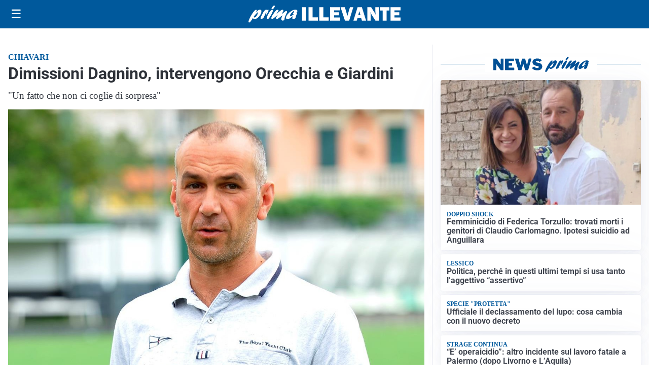

--- FILE ---
content_type: image/svg+xml
request_url: https://format.netweek.it/media/loghi/il-cuore-del-territorio.svg
body_size: 4600
content:
<?xml version="1.0" encoding="UTF-8"?>
<svg id="Livello_1" data-name="Livello 1" xmlns="http://www.w3.org/2000/svg" viewBox="0 0 637.24 81.21">
  <defs>
    <style>
      .cls-1 {
        fill: #1d1d1b;
      }
    </style>
  </defs>
  <path class="cls-1" d="M8.91,72.36v1.11c.08.43.12.82.12,1.17,0,.62-.26,1.11-.79,1.46s-1.26.53-2.2.53c-2.03,0-3.54-.33-4.54-1-1-.66-1.49-1.68-1.49-3.05,0-1.72,1.37-7.32,4.1-16.82,2.73-9.49,6.37-21.17,10.9-35.04.19-.59.49-1.48.88-2.7C19.47,6.64,22.95.94,26.31.94c.78,0,1.76.47,2.93,1.41s1.76,1.84,1.76,2.7c0,.27-.61,1.84-1.82,4.69-8.01,19.22-14.77,40.1-20.27,62.64Z"/>
  <path class="cls-1" d="M24.59,62.52c-.35.08-.63.14-.82.18s-.35.06-.47.06c-.7,0-1.3-.36-1.79-1.08-.49-.72-.73-1.49-.73-2.31,0-.59.66-.98,1.99-1.17s2.46-.76,3.4-1.7c2.27-8.63,4.69-17.03,7.27-25.2,2.58-8.16,5.31-16.09,8.2-23.79-.04-.16-.07-.31-.09-.47-.02-.16-.03-.39-.03-.7,0-.98.67-1.93,2.02-2.87s2.65-1.41,3.9-1.41c1.64,0,3.31.83,5.01,2.49,1.7,1.66,2.55,3.17,2.55,4.54,0,3.48-2.21,10.15-6.62,20.01-4.41,9.86-10.1,20.01-17.05,30.44-.23,1.33-.41,2.53-.53,3.6s-.18,2.06-.18,2.96c0,2.62.24,4.47.73,5.57.49,1.09,1.28,1.64,2.37,1.64s2.23-.66,3.52-1.99,2.87-3.5,4.75-6.5c.74-1.17,1.55-2.59,2.43-4.25s1.47-2.49,1.79-2.49c.39,0,.93.28,1.61.85.68.57,1.03,1.04,1.03,1.44,0,.04-.03.15-.09.32s-.15.38-.26.62c-2.27,4.45-3.97,7.56-5.1,9.32-1.13,1.76-2.23,3.18-3.28,4.28-1.25,1.21-2.45,2.09-3.6,2.64-1.15.55-2.39.82-3.72.82-2.15,0-4.11-1.08-5.89-3.22-1.78-2.15-2.67-4.55-2.67-7.21,0-.94.03-1.86.09-2.75s.15-1.78.26-2.64ZM32.44,52.09c5-9.41,9.1-18.22,12.3-26.43,3.2-8.2,4.8-13.48,4.8-15.82,0-.43-.1-.76-.29-1-.2-.23-.45-.35-.76-.35-.12,0-.37.06-.76.18-.16.04-.25.06-.29.06-3.28,8.36-6.17,16.15-8.67,23.38-2.5,7.23-4.61,13.89-6.33,19.98Z"/>
  <path class="cls-1" d="M121.27,3.34c3.05.86,5.47,2.19,7.27,3.98,1.8,1.8,2.7,3.75,2.7,5.86,0,1.52-.47,2.84-1.41,3.96s-1.99,1.67-3.16,1.67c-.98,0-1.72-.39-2.23-1.17-.51-.78-.94-2.44-1.29-4.98-.12-.94-.66-1.75-1.64-2.43-.98-.68-2.15-1.03-3.52-1.03-2.46,0-5.15,1.09-8.06,3.28-2.91,2.19-5.95,5.39-9.11,9.61-4.3,5.66-7.73,11.89-10.28,18.69-2.56,6.8-3.84,12.91-3.84,18.34,0,3.95.96,7.01,2.87,9.2,1.91,2.19,4.55,3.28,7.91,3.28,2.15,0,4.43-.41,6.86-1.23,2.42-.82,5.06-2.09,7.91-3.81,1.29-.78,2.97-1.93,5.04-3.46,2.07-1.52,3.52-2.29,4.34-2.29.31,0,.59.17.82.5s.35.73.35,1.2c0,.82-.52,1.88-1.55,3.19-1.04,1.31-2.51,2.72-4.42,4.25-3.05,2.42-6.14,4.31-9.29,5.65-3.15,1.35-5.97,2.02-8.47,2.02-6.45,0-11.56-1.69-15.35-5.07-3.79-3.38-5.68-7.94-5.68-13.68,0-5.08,1.58-11.51,4.75-19.31s7.54-15.87,13.12-24.23c3.4-5.04,6.52-8.86,9.38-11.46,2.85-2.6,5.33-3.9,7.44-3.9,1.25,0,2.59.28,4.01.85,1.43.57,2.94,1.4,4.54,2.49Z"/>
  <path class="cls-1" d="M142.24,65.62c-1.8,3.67-3.59,6.43-5.39,8.26-1.8,1.83-3.57,2.75-5.33,2.75-.94,0-1.78-.18-2.52-.53-.74-.35-1.46-.94-2.17-1.76-.82-.82-1.4-1.66-1.73-2.52-.33-.86-.5-1.89-.5-3.11,0-3.36.69-7.5,2.08-12.42,1.39-4.92,3.21-9.49,5.48-13.71.47-.94.99-1.61,1.55-2.02.57-.41,1.2-.62,1.9-.62,1.09,0,2.03.4,2.81,1.2.78.8,1.17,1.71,1.17,2.72,0,.27-.08.57-.23.88-.16.31-.41.66-.76,1.05-2.42,5-4.31,9.55-5.65,13.65s-2.02,7.27-2.02,9.49c0,1.17.16,2.01.47,2.52.31.51.84.76,1.58.76,1.56,0,3.49-2.16,5.77-6.47s5.13-11.12,8.53-20.42c.16-1.44.59-2.59,1.29-3.43.7-.84,1.58-1.26,2.64-1.26s2.06.41,3.02,1.23c.96.82,1.44,1.7,1.44,2.64,0,.23-.43,1.23-1.29,2.99-4.18,8.55-6.27,15.92-6.27,22.09,0,.98.1,1.76.29,2.34.19.59.45.88.76.88,1.25,0,2.61-1,4.07-2.99s3.11-5.08,4.95-9.26c.08-.2.18-.43.29-.7.51-1.21,1.09-1.82,1.76-1.82.39,0,.93.28,1.61.85.68.57,1.03,1.04,1.03,1.44,0,.55-.64,2.15-1.9,4.8-1.27,2.66-2.72,5.1-4.37,7.32-1.29,1.8-2.58,3.11-3.87,3.93s-2.72,1.23-4.28,1.23c-1.95,0-3.54-.78-4.78-2.34-1.23-1.56-1.85-3.63-1.85-6.21,0-.27.04-.72.12-1.35.08-.62.18-1.33.29-2.11Z"/>
  <path class="cls-1" d="M175.28,45.59l.23-.06c.74-.12,1.37-.18,1.88-.18,1.68,0,3.05.86,4.1,2.58,1.05,1.72,1.6,4,1.64,6.86,2.07-.62,3.96-2.01,5.68-4.16,1.72-2.15,2.83-3.22,3.34-3.22.59,0,1.05.15,1.41.44s.53.69.53,1.2c0,.62-.18,1.25-.53,1.88s-.9,1.33-1.64,2.11c-1.45,2.11-2.97,3.78-4.57,5.01-1.6,1.23-3.28,2-5.04,2.31-1.72,6.09-3.95,10.73-6.68,13.92-2.73,3.18-5.88,4.78-9.43,4.78-2.66,0-4.78-.87-6.36-2.61-1.58-1.74-2.37-4.11-2.37-7.12,0-2.62.64-5.77,1.93-9.46s3.01-7.22,5.16-10.58c1.21-1.91,2.41-3.35,3.6-4.31,1.19-.96,2.39-1.44,3.6-1.44.78,0,1.47.18,2.08.53.6.35,1.08.86,1.44,1.52ZM164.44,69.96c0,1.25.21,2.18.62,2.78s1.04.91,1.9.91c2.07,0,4.31-2.29,6.71-6.86s3.6-8.96,3.6-13.18c0-1.05-.2-1.88-.59-2.46-.39-.59-.92-.88-1.58-.88-1.95,0-4.22,2.26-6.8,6.77s-3.87,8.82-3.87,12.92Z"/>
  <path class="cls-1" d="M192.28,44.36c-.74-.47-1.27-.9-1.58-1.29-.31-.39-.47-.84-.47-1.35,0-1.25.7-2.48,2.11-3.69,1.41-1.21,2.95-1.82,4.63-1.82.86,0,1.57.24,2.14.73.57.49.85,1.08.85,1.79,0,.35-.05.8-.15,1.35-.1.55-.24,1.17-.44,1.88l3.98,1.17c.23-.43.56-.87.97-1.32.41-.45.91-.91,1.49-1.38.35-.12.66-.21.94-.26.27-.06.49-.09.64-.09.94,0,1.88.33,2.81,1,.94.66,1.41,1.37,1.41,2.11,0,.59-.2,1.15-.59,1.7-.39.55-1.04,1.17-1.93,1.88-2.5,4.14-4.39,8.07-5.65,11.78-1.27,3.71-1.9,7.03-1.9,9.96,0,.94.16,1.71.47,2.31.31.61.7.91,1.17.91,1.21,0,2.61-.94,4.19-2.81s3.23-4.57,4.95-8.09c.19-.39.45-.92.76-1.58.78-1.76,1.44-2.64,1.99-2.64.51,0,1,.21,1.46.64s.7.9.7,1.41c0,.59-.33,1.58-1,2.99-.66,1.41-1.58,3.05-2.75,4.92-2.46,3.98-4.52,6.68-6.18,8.09-1.66,1.41-3.47,2.11-5.42,2.11-2.23,0-3.97-.69-5.21-2.08-1.25-1.39-1.88-3.29-1.88-5.71s.4-5.22,1.2-8.41c.8-3.18,2.04-6.85,3.72-10.99l-3.22-1c-2.03,5.62-3.75,9.65-5.16,12.07s-2.7,3.63-3.87,3.63c-.47,0-.85-.16-1.14-.47s-.44-.74-.44-1.29c0-.16.27-.82.82-1.99,2.38-5.31,4.24-10.7,5.57-16.17Z"/>
  <path class="cls-1" d="M219.57,60.7c-.27,1.02-.48,2.04-.62,3.08-.14,1.04-.21,2.14-.21,3.31,0,2.23.3,3.92.91,5.07.6,1.15,1.49,1.73,2.67,1.73,2.19,0,4.78-1.37,7.76-4.1s5.6-6.19,7.82-10.37c.2-.35.47-.88.82-1.58.78-1.6,1.39-2.4,1.82-2.4s.84.22,1.23.67c.39.45.59.99.59,1.61,0,.78-.47,2.07-1.41,3.87s-2.19,3.71-3.75,5.74c-2.89,3.71-5.6,6.38-8.12,8-2.52,1.62-5.21,2.43-8.06,2.43-3.01,0-5.26-.87-6.77-2.61-1.5-1.74-2.26-4.35-2.26-7.82,0-3.67.87-8.07,2.61-13.18,1.74-5.12,3.96-9.65,6.65-13.59.86-1.25,1.79-2.21,2.78-2.87,1-.66,1.98-1,2.96-1,.55.04,1.06.15,1.55.32.49.18,1.06.48,1.73.91.55.16,1.25.35,2.11.59,2.34.63,3.52,2.03,3.52,4.22,0,4.92-1.39,9.43-4.16,13.54-2.77,4.1-5.65,6.15-8.61,6.15-.63,0-1.24-.15-1.85-.44-.61-.29-1.18-.71-1.73-1.26ZM223.79,58.65c1.29,0,2.57-1.43,3.84-4.28,1.27-2.85,1.9-5.66,1.9-8.44,0-.47-.15-.89-.44-1.26-.29-.37-.64-.56-1.03-.56-1.09,0-2.46,1.4-4.1,4.19-1.64,2.79-2.46,5.05-2.46,6.77,0,1.09.21,1.96.62,2.61s.97.97,1.67.97Z"/>
  <path class="cls-1" d="M282.97,69.49c-1.72,3.55-3.61,6.4-5.68,8.53-2.07,2.13-3.95,3.19-5.62,3.19-1.88,0-3.48-.97-4.8-2.9-1.33-1.93-1.99-4.33-1.99-7.18,0-3.75,1.08-7.94,3.22-12.57,2.15-4.63,4.98-8.76,8.5-12.39.98-.94,1.85-1.63,2.64-2.08.78-.45,1.54-.67,2.29-.67.9,0,1.88.28,2.96.85,1.07.57,2.22,1.4,3.43,2.49,1.37-3.87,3.08-8.89,5.16-15.06,3.87-11.44,6.66-17.17,8.38-17.17,1.29,0,2.35.26,3.19.79.84.53,1.26,1.18,1.26,1.96s-.72,2.7-2.17,5.74c-1.02,2.15-1.82,3.91-2.4,5.27-3.75,8.67-6.75,16.84-8.99,24.49-2.25,7.66-3.37,13.12-3.37,16.41,0,.74.11,1.33.32,1.76.21.43.52.64.91.64.66,0,1.49-.54,2.49-1.61s2.43-3.04,4.31-5.89c.39-.59.82-1.35,1.29-2.29.62-1.21,1.17-1.82,1.64-1.82.31,0,.59.11.82.32s.35.46.35.73c0,.47-.23,1.26-.7,2.37s-1.15,2.53-2.05,4.25c-1.76,3.36-3.38,5.76-4.86,7.21-1.49,1.44-3.07,2.17-4.75,2.17s-3.02-.66-4.01-1.96c-1-1.31-1.57-3.17-1.73-5.6ZM287.01,49.63c-.43-.55-.84-.94-1.23-1.17-.39-.23-.8-.35-1.23-.35-.94,0-2.01.62-3.22,1.88-1.21,1.25-2.72,3.26-4.51,6.04-1.91,2.97-3.43,6.04-4.54,9.2-1.11,3.16-1.67,5.86-1.67,8.09,0,.7.2,1.32.59,1.85.39.53.84.79,1.35.79,1.68,0,3.9-2.44,6.65-7.32s5.36-11.21,7.82-18.98Z"/>
  <path class="cls-1" d="M304,60.7c-.27,1.02-.48,2.04-.62,3.08-.14,1.04-.21,2.14-.21,3.31,0,2.23.3,3.92.91,5.07.61,1.15,1.49,1.73,2.67,1.73,2.19,0,4.78-1.37,7.76-4.1,2.99-2.73,5.6-6.19,7.82-10.37.2-.35.47-.88.82-1.58.78-1.6,1.39-2.4,1.82-2.4s.84.22,1.23.67c.39.45.59.99.59,1.61,0,.78-.47,2.07-1.41,3.87s-2.19,3.71-3.75,5.74c-2.89,3.71-5.6,6.38-8.12,8-2.52,1.62-5.21,2.43-8.06,2.43-3.01,0-5.26-.87-6.77-2.61-1.5-1.74-2.26-4.35-2.26-7.82,0-3.67.87-8.07,2.61-13.18,1.74-5.12,3.96-9.65,6.65-13.59.86-1.25,1.79-2.21,2.78-2.87,1-.66,1.98-1,2.96-1,.55.04,1.06.15,1.55.32.49.18,1.06.48,1.73.91.55.16,1.25.35,2.11.59,2.34.63,3.52,2.03,3.52,4.22,0,4.92-1.39,9.43-4.16,13.54-2.77,4.1-5.65,6.15-8.61,6.15-.62,0-1.24-.15-1.85-.44-.61-.29-1.18-.71-1.73-1.26ZM308.21,58.65c1.29,0,2.57-1.43,3.84-4.28,1.27-2.85,1.9-5.66,1.9-8.44,0-.47-.15-.89-.44-1.26-.29-.37-.64-.56-1.03-.56-1.09,0-2.46,1.4-4.1,4.19-1.64,2.79-2.46,5.05-2.46,6.77,0,1.09.21,1.96.62,2.61s.97.97,1.67.97Z"/>
  <path class="cls-1" d="M325.33,62.52c-.35.08-.62.14-.82.18s-.35.06-.47.06c-.7,0-1.3-.36-1.79-1.08-.49-.72-.73-1.49-.73-2.31,0-.59.67-.98,1.99-1.17s2.46-.76,3.4-1.7c2.26-8.63,4.69-17.03,7.27-25.2,2.58-8.16,5.31-16.09,8.2-23.79-.04-.16-.07-.31-.09-.47-.02-.16-.03-.39-.03-.7,0-.98.67-1.93,2.02-2.87s2.65-1.41,3.9-1.41c1.64,0,3.31.83,5.01,2.49,1.7,1.66,2.55,3.17,2.55,4.54,0,3.48-2.21,10.15-6.62,20.01-4.42,9.86-10.1,20.01-17.05,30.44-.23,1.33-.41,2.53-.53,3.6s-.18,2.06-.18,2.96c0,2.62.24,4.47.73,5.57.49,1.09,1.28,1.64,2.37,1.64s2.23-.66,3.52-1.99,2.87-3.5,4.75-6.5c.74-1.17,1.55-2.59,2.43-4.25s1.47-2.49,1.79-2.49c.39,0,.93.28,1.61.85.68.57,1.03,1.04,1.03,1.44,0,.04-.03.15-.09.32s-.15.38-.26.62c-2.27,4.45-3.96,7.56-5.1,9.32-1.13,1.76-2.23,3.18-3.28,4.28-1.25,1.21-2.45,2.09-3.6,2.64-1.15.55-2.39.82-3.72.82-2.15,0-4.11-1.08-5.89-3.22-1.78-2.15-2.67-4.55-2.67-7.21,0-.94.03-1.86.09-2.75s.15-1.78.26-2.64ZM333.18,52.09c5-9.41,9.1-18.22,12.3-26.43,3.2-8.2,4.8-13.48,4.8-15.82,0-.43-.1-.76-.29-1-.2-.23-.45-.35-.76-.35-.12,0-.37.06-.76.18-.16.04-.25.06-.29.06-3.28,8.36-6.17,16.15-8.67,23.38-2.5,7.23-4.61,13.89-6.33,19.98Z"/>
  <path class="cls-1" d="M406.83,12.83c-3.09.2-6.26.44-9.52.73-3.26.29-4.99.44-5.19.44-1.13,0-2.04-.45-2.72-1.35-.68-.9-1.03-2.09-1.03-3.57,0-1.25,3.61-2.4,10.84-3.46,7.23-1.05,15.98-1.58,26.25-1.58,5.16,0,8.74.32,10.75.97,2.01.64,3.02,1.77,3.02,3.37,0,.43-.12,1.07-.35,1.93-.04.16-.08.27-.12.35-4.53.2-8.58.41-12.13.64-3.55.23-6.66.51-9.32.82-4.42,12.85-8.37,24.73-11.87,35.62-3.5,10.9-6.06,19.26-7.71,25.08-.74,2.62-1.43,4.29-2.05,5.01-.62.72-1.54,1.08-2.75,1.08s-2.27-.35-3.05-1.05c-.78-.7-1.17-1.62-1.17-2.75,0-1.72,1.66-8.29,4.98-19.72,3.32-11.43,7.7-25.61,13.12-42.57Z"/>
  <path class="cls-1" d="M423.54,60.7c-.27,1.02-.48,2.04-.62,3.08-.14,1.04-.21,2.14-.21,3.31,0,2.23.3,3.92.91,5.07.61,1.15,1.49,1.73,2.67,1.73,2.19,0,4.78-1.37,7.76-4.1s5.6-6.19,7.82-10.37c.2-.35.47-.88.82-1.58.78-1.6,1.39-2.4,1.82-2.4s.84.22,1.23.67c.39.45.59.99.59,1.61,0,.78-.47,2.07-1.41,3.87s-2.19,3.71-3.75,5.74c-2.89,3.71-5.6,6.38-8.12,8-2.52,1.62-5.21,2.43-8.06,2.43-3.01,0-5.26-.87-6.77-2.61-1.5-1.74-2.26-4.35-2.26-7.82,0-3.67.87-8.07,2.61-13.18,1.74-5.12,3.96-9.65,6.65-13.59.86-1.25,1.79-2.21,2.78-2.87,1-.66,1.98-1,2.96-1,.55.04,1.06.15,1.55.32.49.18,1.06.48,1.73.91.55.16,1.25.35,2.11.59,2.34.63,3.52,2.03,3.52,4.22,0,4.92-1.39,9.43-4.16,13.54-2.77,4.1-5.65,6.15-8.61,6.15-.62,0-1.24-.15-1.85-.44-.61-.29-1.18-.71-1.73-1.26ZM427.76,58.65c1.29,0,2.57-1.43,3.84-4.28,1.27-2.85,1.9-5.66,1.9-8.44,0-.47-.15-.89-.44-1.26-.29-.37-.64-.56-1.03-.56-1.09,0-2.46,1.4-4.1,4.19-1.64,2.79-2.46,5.05-2.46,6.77,0,1.09.21,1.96.62,2.61s.97.97,1.67.97Z"/>
  <path class="cls-1" d="M447,44.36c-.74-.47-1.27-.9-1.58-1.29-.31-.39-.47-.84-.47-1.35,0-1.25.7-2.48,2.11-3.69,1.41-1.21,2.95-1.82,4.63-1.82.86,0,1.57.24,2.14.73.57.49.85,1.08.85,1.79,0,.35-.05.8-.15,1.35-.1.55-.24,1.17-.44,1.88l3.98,1.17c.23-.43.56-.87.97-1.32.41-.45.91-.91,1.49-1.38.35-.12.66-.21.94-.26.27-.06.49-.09.64-.09.94,0,1.88.33,2.81,1,.94.66,1.41,1.37,1.41,2.11,0,.59-.2,1.15-.59,1.7-.39.55-1.04,1.17-1.93,1.88-2.5,4.14-4.39,8.07-5.65,11.78-1.27,3.71-1.9,7.03-1.9,9.96,0,.94.16,1.71.47,2.31.31.61.7.91,1.17.91,1.21,0,2.61-.94,4.19-2.81s3.23-4.57,4.95-8.09c.2-.39.45-.92.76-1.58.78-1.76,1.44-2.64,1.99-2.64.51,0,1,.21,1.46.64s.7.9.7,1.41c0,.59-.33,1.58-1,2.99-.67,1.41-1.58,3.05-2.75,4.92-2.46,3.98-4.52,6.68-6.18,8.09-1.66,1.41-3.47,2.11-5.42,2.11-2.23,0-3.96-.69-5.21-2.08-1.25-1.39-1.88-3.29-1.88-5.71s.4-5.22,1.2-8.41c.8-3.18,2.04-6.85,3.72-10.99l-3.22-1c-2.03,5.62-3.75,9.65-5.16,12.07s-2.7,3.63-3.87,3.63c-.47,0-.85-.16-1.14-.47s-.44-.74-.44-1.29c0-.16.27-.82.82-1.99,2.38-5.31,4.24-10.7,5.57-16.17Z"/>
  <path class="cls-1" d="M472.89,44.36c-.74-.47-1.27-.9-1.58-1.29-.31-.39-.47-.84-.47-1.35,0-1.25.7-2.48,2.11-3.69,1.41-1.21,2.95-1.82,4.63-1.82.86,0,1.57.24,2.14.73.57.49.85,1.08.85,1.79,0,.35-.05.8-.15,1.35-.1.55-.24,1.17-.44,1.88l3.98,1.17c.23-.43.56-.87.97-1.32.41-.45.91-.91,1.49-1.38.35-.12.66-.21.94-.26.27-.06.49-.09.64-.09.94,0,1.88.33,2.81,1,.94.66,1.41,1.37,1.41,2.11,0,.59-.2,1.15-.59,1.7-.39.55-1.04,1.17-1.93,1.88-2.5,4.14-4.39,8.07-5.65,11.78-1.27,3.71-1.9,7.03-1.9,9.96,0,.94.16,1.71.47,2.31.31.61.7.91,1.17.91,1.21,0,2.61-.94,4.19-2.81s3.23-4.57,4.95-8.09c.2-.39.45-.92.76-1.58.78-1.76,1.44-2.64,1.99-2.64.51,0,1,.21,1.46.64s.7.9.7,1.41c0,.59-.33,1.58-1,2.99-.67,1.41-1.58,3.05-2.75,4.92-2.46,3.98-4.52,6.68-6.18,8.09-1.66,1.41-3.47,2.11-5.42,2.11-2.23,0-3.96-.69-5.21-2.08-1.25-1.39-1.88-3.29-1.88-5.71s.4-5.22,1.2-8.41c.8-3.18,2.04-6.85,3.72-10.99l-3.22-1c-2.03,5.62-3.75,9.65-5.16,12.07s-2.7,3.63-3.87,3.63c-.47,0-.85-.16-1.14-.47s-.44-.74-.44-1.29c0-.16.27-.82.82-1.99,2.38-5.31,4.24-10.7,5.57-16.17Z"/>
  <path class="cls-1" d="M500.02,76.76c-2.07,0-3.72-.88-4.95-2.64s-1.85-4.16-1.85-7.21c0-3.55.59-7.62,1.76-12.19s2.34-7.69,3.52-9.38c.47-.74,1.21-1.33,2.23-1.76,1.02-.43,2.15-.64,3.4-.64.7,0,1.26.17,1.67.5.41.33.62.81.62,1.44,0,.23-.27,1.05-.82,2.46l-.88,2.34-.76,2.17c-3.32,9.06-4.98,14.77-4.98,17.11,0,.9.17,1.56.5,1.99.33.43.85.64,1.55.64,1.02,0,2.48-.98,4.39-2.93,1.91-1.95,3.81-4.49,5.68-7.62.23-.43.57-1.05,1-1.88.66-1.29,1.17-1.93,1.52-1.93.47,0,.95.22,1.44.67.49.45.73.99.73,1.61,0,.27-.68,1.56-2.05,3.87-.67,1.13-1.19,2.03-1.58,2.7-2.27,3.87-4.34,6.61-6.21,8.23-1.88,1.62-3.85,2.43-5.92,2.43ZM504.59,39.84c-1.21,0-2.19-.31-2.93-.94-.74-.62-1.11-1.48-1.11-2.58,0-1.44.76-2.65,2.29-3.6,1.52-.96,3.11-1.44,4.75-1.44,1.05,0,1.85.25,2.37.76.53.51.79,1.25.79,2.23,0,1.41-.64,2.69-1.9,3.84-1.27,1.15-2.69,1.73-4.25,1.73Z"/>
  <path class="cls-1" d="M520.02,30.47c-2.15.16-4.08.27-5.8.35-1.72.08-2.99.12-3.81.12-1.68,0-2.98-.27-3.9-.82-.92-.55-1.38-1.31-1.38-2.29,0-.9.98-1.58,2.93-2.05,1.95-.47,6.74-1,14.36-1.58,1.29-4.1,2.32-6.7,3.11-7.79.78-1.09,1.8-1.64,3.05-1.64,1.02,0,1.87.22,2.55.64.68.43,1.03.98,1.03,1.64-1.29,2.93-2.13,5.2-2.52,6.8,1.99-.16,3.9-.27,5.71-.35,1.82-.08,3.47-.12,4.95-.12,3.67,0,6.25.27,7.73.82,1.48.55,2.23,1.48,2.23,2.81,0,.47-.23.8-.7,1-.47.2-1.5.29-3.11.29-1.8,0-4.83.19-9.11.56-4.28.37-7.53.64-9.76.79-3.16,8.4-5.67,16.17-7.53,23.32-1.86,7.15-2.78,12.36-2.78,15.64,0,1.09.18,1.95.56,2.58.37.62.87.94,1.49.94.98,0,2.11-.64,3.4-1.93s2.64-3.12,4.04-5.51c1.02-1.76,2-3.78,2.96-6.06.96-2.29,1.61-3.43,1.96-3.43.74,0,1.41.23,1.99.7s.88,1,.88,1.58c0,.82-.72,2.67-2.17,5.54-1.45,2.87-3.24,5.73-5.39,8.58-1.25,1.72-2.66,3.03-4.22,3.93-1.56.9-3.2,1.35-4.92,1.35-1.95,0-3.52-.85-4.69-2.55s-1.76-3.99-1.76-6.88c0-3.44.74-8.33,2.23-14.68,1.48-6.35,3.61-13.78,6.39-22.29Z"/>
  <path class="cls-1" d="M546.09,45.59l.23-.06c.74-.12,1.37-.18,1.88-.18,1.68,0,3.05.86,4.1,2.58,1.05,1.72,1.6,4,1.64,6.86,2.07-.62,3.96-2.01,5.68-4.16,1.72-2.15,2.83-3.22,3.34-3.22.59,0,1.05.15,1.41.44s.53.69.53,1.2c0,.62-.18,1.25-.53,1.88s-.9,1.33-1.64,2.11c-1.45,2.11-2.97,3.78-4.57,5.01-1.6,1.23-3.28,2-5.04,2.31-1.72,6.09-3.95,10.73-6.68,13.92-2.73,3.18-5.88,4.78-9.43,4.78-2.66,0-4.78-.87-6.36-2.61-1.58-1.74-2.37-4.11-2.37-7.12,0-2.62.64-5.77,1.93-9.46s3.01-7.22,5.16-10.58c1.21-1.91,2.41-3.35,3.6-4.31,1.19-.96,2.39-1.44,3.6-1.44.78,0,1.47.18,2.08.53.61.35,1.08.86,1.44,1.52ZM535.25,69.96c0,1.25.21,2.18.62,2.78s1.04.91,1.9.91c2.07,0,4.31-2.29,6.71-6.86s3.6-8.96,3.6-13.18c0-1.05-.2-1.88-.59-2.46-.39-.59-.92-.88-1.58-.88-1.95,0-4.22,2.26-6.8,6.77s-3.87,8.82-3.87,12.92Z"/>
  <path class="cls-1" d="M563.08,44.36c-.74-.47-1.27-.9-1.58-1.29-.31-.39-.47-.84-.47-1.35,0-1.25.7-2.48,2.11-3.69,1.41-1.21,2.95-1.82,4.63-1.82.86,0,1.57.24,2.14.73.57.49.85,1.08.85,1.79,0,.35-.05.8-.15,1.35-.1.55-.24,1.17-.44,1.88l3.98,1.17c.23-.43.56-.87.97-1.32.41-.45.91-.91,1.49-1.38.35-.12.66-.21.94-.26.27-.06.49-.09.64-.09.94,0,1.88.33,2.81,1,.94.66,1.41,1.37,1.41,2.11,0,.59-.2,1.15-.59,1.7-.39.55-1.04,1.17-1.93,1.88-2.5,4.14-4.39,8.07-5.65,11.78-1.27,3.71-1.9,7.03-1.9,9.96,0,.94.16,1.71.47,2.31.31.61.7.91,1.17.91,1.21,0,2.61-.94,4.19-2.81s3.23-4.57,4.95-8.09c.2-.39.45-.92.76-1.58.78-1.76,1.44-2.64,1.99-2.64.51,0,1,.21,1.46.64s.7.9.7,1.41c0,.59-.33,1.58-1,2.99-.67,1.41-1.58,3.05-2.75,4.92-2.46,3.98-4.52,6.68-6.18,8.09-1.66,1.41-3.47,2.11-5.42,2.11-2.23,0-3.96-.69-5.21-2.08-1.25-1.39-1.88-3.29-1.88-5.71s.4-5.22,1.2-8.41c.8-3.18,2.04-6.85,3.72-10.99l-3.22-1c-2.03,5.62-3.75,9.65-5.16,12.07s-2.7,3.63-3.87,3.63c-.47,0-.85-.16-1.14-.47s-.44-.74-.44-1.29c0-.16.27-.82.82-1.99,2.38-5.31,4.24-10.7,5.57-16.17Z"/>
  <path class="cls-1" d="M590.22,76.76c-2.07,0-3.72-.88-4.95-2.64s-1.85-4.16-1.85-7.21c0-3.55.59-7.62,1.76-12.19s2.34-7.69,3.52-9.38c.47-.74,1.21-1.33,2.23-1.76,1.02-.43,2.15-.64,3.4-.64.7,0,1.26.17,1.67.5.41.33.62.81.62,1.44,0,.23-.27,1.05-.82,2.46-.35.94-.64,1.72-.88,2.34l-.76,2.17c-3.32,9.06-4.98,14.77-4.98,17.11,0,.9.17,1.56.5,1.99.33.43.85.64,1.55.64,1.02,0,2.48-.98,4.39-2.93,1.91-1.95,3.81-4.49,5.68-7.62.23-.43.57-1.05,1-1.88.66-1.29,1.17-1.93,1.52-1.93.47,0,.95.22,1.44.67.49.45.73.99.73,1.61,0,.27-.68,1.56-2.05,3.87-.67,1.13-1.19,2.03-1.58,2.7-2.27,3.87-4.34,6.61-6.21,8.23-1.88,1.62-3.85,2.43-5.92,2.43ZM594.79,39.84c-1.21,0-2.19-.31-2.93-.94-.74-.62-1.11-1.48-1.11-2.58,0-1.44.76-2.65,2.29-3.6,1.52-.96,3.11-1.44,4.75-1.44,1.05,0,1.85.25,2.37.76.53.51.79,1.25.79,2.23,0,1.41-.64,2.69-1.9,3.84-1.27,1.15-2.69,1.73-4.25,1.73Z"/>
  <path class="cls-1" d="M618.43,45.59l.23-.06c.74-.12,1.37-.18,1.88-.18,1.68,0,3.05.86,4.1,2.58,1.05,1.72,1.6,4,1.64,6.86,2.07-.62,3.96-2.01,5.68-4.16,1.72-2.15,2.83-3.22,3.34-3.22.59,0,1.05.15,1.41.44s.53.69.53,1.2c0,.62-.18,1.25-.53,1.88s-.9,1.33-1.64,2.11c-1.45,2.11-2.97,3.78-4.57,5.01-1.6,1.23-3.28,2-5.04,2.31-1.72,6.09-3.95,10.73-6.68,13.92-2.73,3.18-5.88,4.78-9.43,4.78-2.66,0-4.78-.87-6.36-2.61-1.58-1.74-2.37-4.11-2.37-7.12,0-2.62.64-5.77,1.93-9.46s3.01-7.22,5.16-10.58c1.21-1.91,2.41-3.35,3.6-4.31,1.19-.96,2.39-1.44,3.6-1.44.78,0,1.47.18,2.08.53.61.35,1.08.86,1.44,1.52ZM607.59,69.96c0,1.25.21,2.18.62,2.78s1.04.91,1.9.91c2.07,0,4.31-2.29,6.71-6.86s3.6-8.96,3.6-13.18c0-1.05-.2-1.88-.59-2.46-.39-.59-.92-.88-1.58-.88-1.95,0-4.22,2.26-6.8,6.77s-3.87,8.82-3.87,12.92Z"/>
</svg>